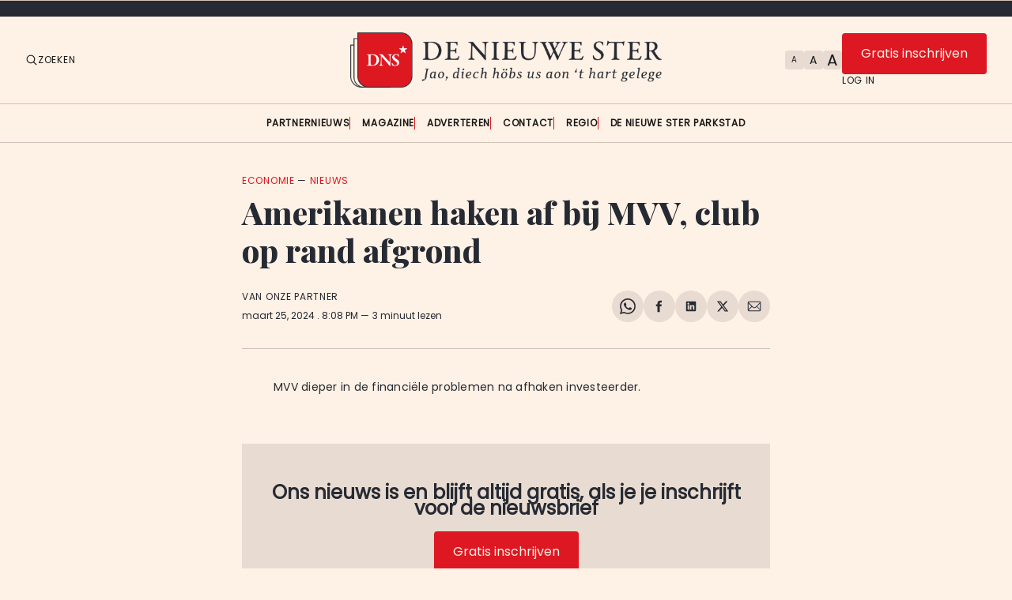

--- FILE ---
content_type: text/html; charset=utf-8
request_url: https://www.google.com/recaptcha/api2/aframe
body_size: 268
content:
<!DOCTYPE HTML><html><head><meta http-equiv="content-type" content="text/html; charset=UTF-8"></head><body><script nonce="tcOUB8bSQxMUVRJR3TEEsA">/** Anti-fraud and anti-abuse applications only. See google.com/recaptcha */ try{var clients={'sodar':'https://pagead2.googlesyndication.com/pagead/sodar?'};window.addEventListener("message",function(a){try{if(a.source===window.parent){var b=JSON.parse(a.data);var c=clients[b['id']];if(c){var d=document.createElement('img');d.src=c+b['params']+'&rc='+(localStorage.getItem("rc::a")?sessionStorage.getItem("rc::b"):"");window.document.body.appendChild(d);sessionStorage.setItem("rc::e",parseInt(sessionStorage.getItem("rc::e")||0)+1);localStorage.setItem("rc::h",'1769568643371');}}}catch(b){}});window.parent.postMessage("_grecaptcha_ready", "*");}catch(b){}</script></body></html>

--- FILE ---
content_type: text/css; charset=UTF-8
request_url: https://www.denieuwestermaastricht.nl/assets/css/style-overrides.css?v=13
body_size: 1918
content:
:root {
  --color-mode: 'light';
  --color-accent: var(--ghost-accent-color);

  --color-brand-black: #191919;
  --color-brand-blue: #262a33;
  --color-brand-beige: #fef1e5;
  --color-brand-lightblue: #fbfdff;
  --color-brand-red: #dd1922;

  --color-text-primary: var(--color-brand-black);
  --color-text-secondary: var(--color-brand-blue);
  --color-border-primary: #d4c2b5;
  --color-border-secondary: #d4c2b5;
  --color-background-primary: var(--color-brand-beige);
  --color-background-secondary: #e8dbd1;

  --font-family-serif: 'Playfair Display', serif;
  --font-family-sansSerif: 'Poppins', sans-serif;
}

body {
  min-height: 120vh;
}

body.smaller {
  --font-size-scale-0: 10px;
  --line-height-scale-0: 14px;
  --font-size-scale-1: 12px;
  --line-height-scale-1: 14px;
  --font-size-scale-2: 14px;
  --line-height-scale-2: 18px;
  --font-size-scale-3: 16px;
  --line-height-scale-3: 18px;
  --font-size-scale-4: 18px;
  --line-height-scale-4: 22px;
  --font-size-scale-5: 22px;
  --line-height-scale-5: 26px;
  --font-size-scale-6: 26px;
  --line-height-scale-6: 30px;
  --font-size-scale-7: 30px;
  --line-height-scale-7: 30px;
  --font-size-scale-8: 38px;
  --line-height-scale-8: 38px;
  --font-size-scale-9: 46px;
  --line-height-scale-9: 46px;
  --font-size-scale-10: 70px;
  --line-height-scale-10: 70px;
  --font-size-scale-body-copy: 18px;
  --line-height-scale-body-copy: 30px;
}

body.larger {
  --font-size-scale-0: 16px;
  --line-height-scale-0: 20px;
  --font-size-scale-1: 18px;
  --line-height-scale-1: 20px;
  --font-size-scale-2: 20px;
  --line-height-scale-2: 24px;
  --font-size-scale-3: 22px;
  --line-height-scale-3: 24px;
  --font-size-scale-4: 24px;
  --line-height-scale-4: 28px;
  --font-size-scale-5: 28px;
  --line-height-scale-5: 32px;
  --font-size-scale-6: 32px;
  --line-height-scale-6: 36px;
  --font-size-scale-7: 36px;
  --line-height-scale-7: 36px;
  --font-size-scale-8: 44px;
  --line-height-scale-8: 44px;
  --font-size-scale-9: 52px;
  --line-height-scale-9: 52px;
  --font-size-scale-10: 76px;
  --line-height-scale-10: 76px;
  --font-size-scale-body-copy: 24px;
  --line-height-scale-body-copy: 36px;
}

h1,
h2,
h3,
h4 {
  color: var(--color-text-secondary);
}

.c-header {
  box-shadow: none;
}

.c-header__bottom .o-grid {
  border-top: var(--border-width) var(--border-style) var(--color-border-secondary);
  border-bottom: var(--border-width) var(--border-style) var(--color-border-secondary);
}

.text-resize {
  display: flex;
  justify-content: space-between;
  align-items: center;
  gap: 4px;
}

.text-resize .c-header__button--textResize {
  background: none;
  border: none;
  cursor: pointer;
  display: flex;
  justify-content: center;
  align-items: center;
  font-size: 14px;
  line-height: 1;
  padding: 0;
  margin: 0;
  width: 24px;
  height: 24px;
  background-color: var(--color-background-secondary);
  border-radius: 4px;
}

.text-resize .c-header__button--textResize .smaller {
  font-size: 10px;
}

.text-resize .c-header__button--textResize .larger {
  font-size: 20px;
}

.u-visible-on-mobile {
  display: none;
}

@media (max-width: 63.99em) {
  .u-visible-on-mobile {
    display: block !important;
  }
}

@media (min-width: 40em) {
  .c-header__top-inner {
    grid-template-columns: 1fr 1fr 1fr;
  }
}

.c-card--large .c-card__standfirst, article .c-content * {
  font-family: var(--font-family-sansSerif);
}

article .c-content h1,
article .c-content h2,
article .c-content h3 {
  font-family: var(--font-family-serif);
}

.c-topper__headline {
  font-family: var(--font-family-serif);
}

.c-card__standfirst {
  font-family: var(--font-family-sansSerif);
}

.swiper .buttons {
  display: flex;
  justify-content: flex-end;
  align-items: center;
  gap: 16px;
  width: 100%;
  z-index: 1;
  margin-top: 16px;
  margin-bottom: 16px;
  padding-right: 32px;
}

.swiper .buttons .swiper-button-prev,
.swiper .buttons .swiper-button-next {
  background-color: var(--color-background-primary);
  border: 1px solid var(--color-border-primary);
  border-radius: 50%;
  color: var(--color-text-primary);
  font-size: 0;
  height: 40px;
  line-height: 0;
  margin: 0;
  padding: 0;
  position: unset;
  width: 40px;
  z-index: 1;
}

.swiper .buttons .swiper-button-prev::after,
.swiper .buttons .swiper-button-next::after {
  font-size: 16px;
}

.ad-title {
  font-family: var(--font-family-sansSerif);
  font-size: 14px;
  line-height: 16px;
}

.center {
  display: flex;
  justify-content: center;
  align-items: center;
}

.c-ad {
  margin-top: var(--space-32);
  margin-bottom: var(--space-32);
}

.head-space {
  background-color: var(--color-background-secondary);
}

.header-ad {
  padding: 0;
  max-height: 90px;
  aspect-ratio: 728/90;
}

.header-ad .center {
  border-bottom: var(--border-width) var(--border-style) var(--color-border-secondary);
}

.c-header__top {
  border-bottom: 0;
}

.c-hero .center .c-card {
  background-color: var(--color-background-secondary);
  width: 100%;
}

.c-hero .center .c-card .c-card__link {
  display: -webkit-box;
  -webkit-line-clamp: 2;
  -webkit-box-orient: vertical;
  overflow: hidden;
}

.c-card--center .c-card__content {
  padding-bottom: var(--space-16);
}

.c-logo__img {
  max-height: 80px;
}

.c-hero .left.c-stack-stories>:not(:last-child) {
  border: none;
}

.c-hero .left.c-stack-stories .headlines article .c-teaser__tag.c-tag {
  display: none;
}

.c-section--featured {
  margin-top: var(--space-16);
}

.swiper {
  padding-left: calc(var(--grid-margin) - var(--space-8)) !important;
  padding-right: calc(var(--grid-margin) - var(--space-8)) !important;
}

@media (min-width: 64em) {
  .swiper {
    padding-left: calc(var(--grid-margin-large) - var(--space-8)) !important;
    padding-right: calc(var(--grid-margin-large) - var(--space-8)) !important;
  }
}


.swiper-slide {
  padding-left: var(--space-8);
  padding-right: var(--space-8);
}

@media (max-width: 63.99em) {
  .c-logo__img {
    margin-bottom: var(--space-16);
  }

  .c-hero .left .highlight {
    margin-bottom: 0;
    padding-bottom: 0;
  }

  .c-hero .left article {
    margin-bottom: var(--space-16);
  }

  .c-hero .left.c-stack-stories {
    padding-bottom: var(--space-16);
    border-bottom: var(--border-width) var(--border-style) var(--color-border-secondary);
  }
}

@media (min-width: 64em) {
  .c-card--center .c-card__content {
    padding-bottom: var(--space-32);
  }

  .c-hero .left {
    grid-column: 1/span 4;
  }

  .c-hero .center {
    grid-column: 5/span 5;
  }

  .c-hero .left.c-stack-stories {
    display: flex;
    flex-direction: column;
    justify-content: space-between;
  }

  .c-hero .left.c-stack-stories .highlight article:first-child .c-teaser__headline {
    font-size: var(--font-size-scale-8);
    line-height: var(--line-height-scale-9);
    display: -webkit-box;
    -webkit-line-clamp: 3;
    -webkit-box-orient: vertical;
    overflow: hidden;
  }

  .c-hero .left.c-stack-stories .headlines article .c-teaser__headline {
    font-size: var(--font-size-scale-3);
  }

  .c-hero .left.c-stack-stories .headlines {
    border-left: var(--border-width) var(--border-style) var(--color-border-secondary);
    padding-left: var(--space-16);
  }

  .c-hero .left.c-stack-stories .headlines article:not(:last-child) {
    margin-bottom: var(--space-16);
  }
}

.large-divider {
  height: 39px;
  background-color: var(--color-text-secondary);
}

.cta .o-grid {
  display: flex;
  justify-content: flex-end;
  align-items: center;
  margin-bottom: var(--space-16);
}

.c-visibility-label--public {
  display: none;
}

.c-hero .left.c-stack-stories .highlight .c-teaser__standfirst {
  display: -webkit-box;
  -webkit-line-clamp: 5;
  -webkit-box-orient: vertical;
  overflow: hidden;
  font-family: var(--font-family-sansSerif);
}

.c-hero .left.c-stack-stories .headlines .c-teaser__standfirst {
  display: -webkit-box;
  -webkit-line-clamp: 1;
  -webkit-box-orient: vertical;
  overflow: hidden;
  font-family: var(--font-family-sansSerif);
  font-size: var(--font-size-scale-2);
}

.c-teaser__readmore {
  display: inline-block;
  margin-top: var(--space-8);
}

.c-signup-modal {
  position: fixed;
  top: 50%;
  left: 50%;
  width: 90vw;
  height: 90vh;
  max-width: 640px;
  max-height: 480px;
  transform: translate(-50%, -1000vh);
  background-color: var(--color-background-secondary);
  padding: var(--space-32);
  box-shadow: rgba(50, 50, 93, 0.25) 0px 50px 100px -20px, rgba(0, 0, 0, 0.3) 0px 30px 60px -30px;
  border-radius: 6px;
}

.c-signup-modal .lead {
  margin-bottom: var(--space-16);
}

.c-signup-modal.hidden {
  animation: fadeOutSlideDown 0.3s ease-out;
}

@keyframes fadeInSlideUp {
  0% {
    opacity: 0;
    transform: translate(-50%, -45%);
  }
  100% {
    opacity: 1;
    transform: translate(-50%, -50%);
  }
}

@keyframes fadeOutSlideDown {
  0% {
    opacity: 1;
    transform: translate(-50%, -50%);
  }
  100% {
    opacity: 0;
    transform: translate(-50%, -45%);
  }
}

.c-signup-modal.active {
  animation: fadeInSlideUp 0.3s ease-out;
  transform: translate(-50%, -50%);
  z-index: 1000;
}

.signup-modal-backdrop {
  backdrop-filter: blur(0px);
  transition: backdrop-filter 0.3s ease-out;
}

.c-signup-modal.active + .signup-modal-backdrop {
  display: block;
  position: fixed;
  left: 0;
  top: -120px;
  right: 0;
  bottom: 0;
  backdrop-filter: blur(6px);
  z-index: 999;
}

.close-modal {
  width: 24px;
  height: 24px;
  position: absolute;
  top: 16px;
  right: 16px;
  cursor: pointer;
}

.c-signup-modal .header {
  display: flex;
  justify-content: center;
  margin-bottom: var(--space-16);
}

.c-signup-modal form label {
  display: block;
  margin-bottom: var(--space-16);
}

.c-signup-modal form p:where(.loading, .success, .error)  {
  display: none;
}

.loading .loading, .success .success, .error .error {
  margin-top: var(--space-16);
  display: block;
}

.account {
  display: flex;
  flex-direction:column;
  gap: 8px;
}

.gh-portal-signup-message {
  display: none !important;
}

@media screen and (max-width: 63.99em) {
  .account .c-btn {
    padding: 8px 16px;
  }

  .c-header__top-inner {
    gap: 0;
  }
}

@media screen and (min-width: 64em) {
  .tag-template .o-grid > article.c-card {
    display: inline-block;
    width: 25%;
    padding: 15px;
  }

  .tag-template .o-grid > article.c-card .c-card__link {
    height: 5.3rem;
    display: block;
    overflow-y: hidden;
  }
}

--- FILE ---
content_type: application/javascript; charset=UTF-8
request_url: https://www.denieuwestermaastricht.nl/assets/js/custom.js?v=1
body_size: 56
content:
document.addEventListener('DOMContentLoaded', function() {
  var resizeButtons = document.querySelectorAll('.js-text-resize');

  resizeButtons.forEach(function(button) {
      button.addEventListener('click', function() {
          var size = this.getAttribute('data-textresize');

          // Remove existing size classes
          document.body.classList.remove('smaller', 'medium', 'larger');

          // Add the new size class
          document.body.classList.add(size);
      });
  });

  if (window.location.hash === '#aanmelden') {
    showAanmelden();
  }

  const closeModal = document.querySelector('.close-modal');

  if (closeModal) {
    closeModal.addEventListener('click', hideAanmelden);
  }
});

window.addEventListener('hashchange', function() {
  if (window.location.hash === '#aanmelden') {
    showAanmelden();
  }
});

function showAanmelden() {
  document.querySelector('#signup-modal').classList.add('active');
  document.querySelector('#signup-modal').classList.remove('hidden');
}

function hideAanmelden() {
  if (window.location.hash === '#aanmelden') {
    window.history.replaceState(null, null, ' ');
  }

  document.querySelector('#signup-modal').classList.remove('active');
  document.querySelector('#signup-modal').classList.add('hidden');
}